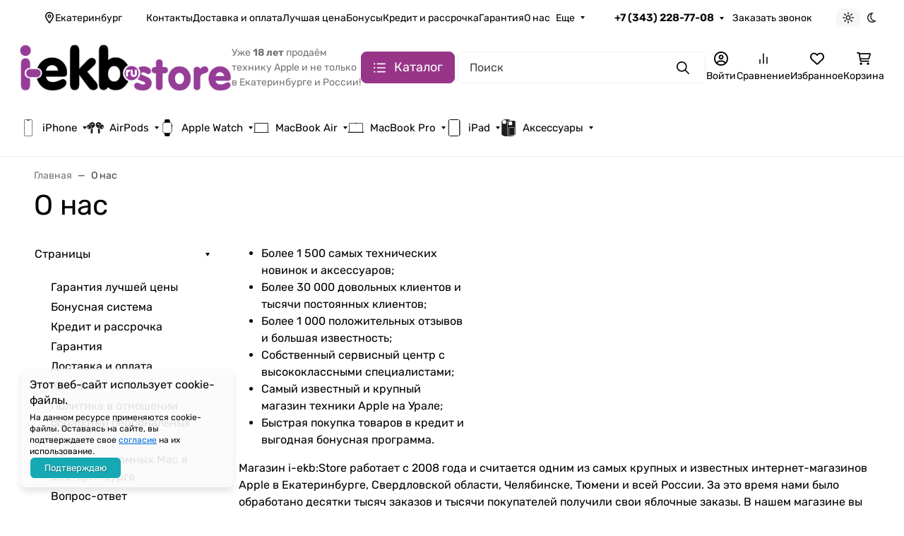

--- FILE ---
content_type: text/css
request_url: https://i-ekb.ru/store/wa-apps/shop/plugins/buy1click/css/style__.css?v=1.30.6
body_size: 4487
content:
	
		.buy1click-button_type_item {
			background: #963d97;
			color: #ffffff;
					}

		.buy1click-button_type_item:hover {
			background: #7d247e;
					}


		.buy1click-form_type_item .buy1click-form-button {
			background: #963d97;
			color: #ffffff;
					}

		.buy1click-form_type_item .buy1click-form-button:hover {
			background: #7d247e;
					}

		.buy1click-form_type_item .buy1click-form__policy a,
		.buy1click-form__re-send-link {
			color: #963d97;
		}

		.buy1click-form_type_item .buy1click-form__policy a:hover,
		.buy1click-form__re-send-link:hover {
			color: #963d97;
		}

		.buy1click-form_type_item .buy1click-input-text:focus,
		.buy1click-form_type_item input[type="text"].buy1click-input-text:focus,
		.buy1click-form_type_item .buy1click-form__captcha .wa-captcha-input:focus,
		.buy1click-form_type_item .buy1click-select.jq-selectbox .jq-selectbox__search input:focus,
		.buy1click-form_type_item .buy1click-textarea:focus {
			border-color: #963d97;
		}

		.buy1click-form_type_item .buy1click-select.jq-selectbox .jq-selectbox__dropdown ul li.sel {
			color: #963d97;
		}

		.buy1click-form_type_item .buy1click-select.jq-selectbox.focused .jq-selectbox__select {
			border-color: #963d97;
		}

		.buy1click-form_type_item .buy1click-shipping_checked,
		.buy1click-form_type_item .buy1click-payment_checked {
			border-color: #963d97;
		}

		.buy1click-form_type_item .buy1click-checkbox.jq-checkbox.checked {
			border-color: #963d97;
		}

		.buy1click-form_type_item .buy1click-checkbox__icon .buy1click-svg-icon__content {
			fill: #963d97 !important;
		}

		.buy1click-form_type_item .buy1click-shipping__icon-checked .buy1click-shipping__icon-radio .buy1click-svg-icon__content,
		.buy1click-form_type_item .buy1click-payment__icon-checked .buy1click-payments__icon-radio .buy1click-svg-icon__content {
			fill: #963d97 !important;
		}

		.buy1click-form_type_item .buy1click-item__col_photo {
					width: 50px;
				}

		.buy1click-form_type_item .buy1click-item__photo {
					width: 40px;
							height: auto;
				}

		@media all and (max-width: 520px) {
					.buy1click-form_type_item .buy1click-item {
				padding-left: 130px;
			}
		
			.buy1click-form_type_item .buy1click-item__photo {
							width: 80px;
										height: auto;
						}
		}

		.buy1click-button_type_cart {
			background: #963d97;
			color: #ffffff;
					}

		.buy1click-button_type_cart:hover {
			background: #7d247e;
					}

		.buy1click-form_type_cart .buy1click-form-button {
			background: #963d97;
			color: #ffffff;
					}

		.buy1click-form_type_cart .buy1click-form-button:hover {
			background: #7d247e;
					}

		.buy1click-form_type_cart .buy1click-form__policy a {
			color: #963d97;
		}

		.buy1click-form_type_cart .buy1click-form__policy a:hover {
			color: #963d97;
		}

		.buy1click-form_type_cart .buy1click-input-text:focus,
		.buy1click-form_type_cart input[type="text"].buy1click-input-text:focus,
		.buy1click-form_type_cart .buy1click-form__captcha .wa-captcha-input:focus,
		.buy1click-form_type_cart .buy1click-select.jq-selectbox .jq-selectbox__search input:focus,
		.buy1click-form_type_cart .buy1click-textarea:focus {
			border-color: #963d97;
		}

		.buy1click-form_type_cart .buy1click-select.jq-selectbox .jq-selectbox__dropdown ul li.sel {
			color: #963d97;
		}

		.buy1click-form_type_cart .buy1click-select.jq-selectbox.focused .jq-selectbox__select {
			border-color: #963d97;
		}

		.buy1click-form_type_cart .buy1click-shipping_checked,
		.buy1click-form_type_cart .buy1click-payment_checked {
			border-color: #963d97;
		}

		.buy1click-form_type_cart .buy1click-checkbox.jq-checkbox.checked {
			border-color: #963d97;
		}

		.buy1click-form_type_cart .buy1click-checkbox__icon .buy1click-svg-icon__content {
			fill: #963d97 !important;
		}

		.buy1click-form_type_cart .buy1click-shipping__icon-checked .buy1click-shipping__icon-radio .buy1click-svg-icon__content,
		.buy1click-form_type_cart .buy1click-payment__icon-checked .buy1click-payments__icon-radio .buy1click-svg-icon__content {
			fill: #963d97 !important;
		}

		.buy1click-form_type_cart .buy1click-item__col_photo {
					width: 50px;
				}

		.buy1click-form_type_cart .buy1click-item__photo {
					width: 40px;
							height: auto;
				}

		@media all and (max-width: 520px) {
					.buy1click-form_type_cart .buy1click-item {
				padding-left: 130px;
			}
		
			.buy1click-form_type_cart .buy1click-item__photo {
							width: 80px;
										height: auto;
						}
		}
	



--- FILE ---
content_type: image/svg+xml
request_url: https://i-ekb.ru/store/wa-data/public/menu/plugins/ewmenuimg/61/2/airpods65d5c67f19c023.24945549.svg
body_size: 5246
content:
<?xml version="1.0" encoding="utf-8"?>
<svg viewBox="0 0 500 500" xmlns="http://www.w3.org/2000/svg">
  <path d="M 230.082 233.838 L 268.082 233.838 L 268.082 287.838 L 230.082 287.838 L 230.082 233.838 Z" fill="none"/>
  <path d="M 213.833 240.511 L 252.833 240.511 L 252.833 294.511 L 213.833 294.511 L 213.833 240.511 Z" fill="none"/>
  <path d="M 350.824 277.939 C 362.215 281.032 373.968 282.523 385.746 282.372 L 385.746 397.698 C 385.009 407.742 377.421 415.842 367.636 417.033 L 346.916 417.033 C 335.861 415.801 327.562 406.141 327.79 394.783 L 327.79 269.032 C 335.273 272.507 342.968 275.49 350.824 277.939 Z M 327.79 254.033 C 310.991 245.29 295.96 233.399 283.459 218.99 C 270.891 204.991 263.316 187.066 261.964 168.114 C 261.401 152.022 265.11 136.081 272.698 121.973 C 285.856 100.012 308.57 85.875 333.706 84.042 C 334.322 84.042 334.937 84.056 335.566 84.07 C 354.198 84.699 399.211 88.983 439.646 143.717 C 437.452 143.799 435.27 144.003 433.102 144.318 C 411.164 148.095 391.849 161.245 379.991 180.499 C 368.761 198.204 363.005 218.962 363.46 240.062 C 363.568 243.183 363.942 246.275 364.598 249.327 C 366.11 256.032 368.828 262.394 372.629 268.086 C 366.565 267.635 360.569 266.555 354.72 264.858 C 345.472 262.025 336.449 258.399 327.79 254.033 Z M 342.045 167.376 C 347.371 171.125 354.532 170.522 359.205 165.939 L 359.98 164.953 C 366.097 158.303 364.09 147.48 356.019 143.566 L 335.807 130.265 C 330.012 126.132 322.195 126.597 316.908 131.388 L 315.771 132.522 C 310.764 138.777 312.344 148.109 319.116 152.282 L 342.045 167.376 Z M 499.115 224.792 C 498.593 227.556 497.884 230.279 497.013 232.947 C 494.858 239.269 491.995 245.317 488.487 250.968 C 484.284 258.563 478.917 265.432 472.586 271.302 C 462.066 281.989 447.717 287.791 432.887 287.326 C 424.468 287.353 416.102 285.888 408.152 283.016 C 407.161 282.551 406.386 282.071 405.448 281.606 C 401.687 279.718 398.034 277.61 394.512 275.257 C 391.596 273.314 388.838 271.111 386.294 268.676 C 386.107 268.497 385.933 268.306 385.746 268.114 C 379.977 262.34 376.015 254.937 374.355 246.863 C 373.941 245.016 373.672 243.128 373.539 241.24 C 371.451 216.308 386.095 162.914 434.802 154.43 C 437.853 153.883 440.945 153.596 444.049 153.582 C 444.948 153.582 445.911 153.732 446.834 153.788 C 450.394 153.952 453.902 154.608 457.275 155.731 C 457.917 155.964 458.465 156.333 459.095 156.579 C 462.401 157.837 465.613 159.371 468.692 161.163 C 478.583 167.006 486.761 175.449 492.342 185.644 C 495.89 192.321 498.299 199.573 499.476 207.071 C 500.279 212.969 500.159 218.948 499.115 224.792 Z M 481.662 214.118 C 479.667 207.427 472.131 207.578 467.446 214.118 L 444.118 246.973 C 440.543 253.815 443.248 262.094 449.511 261.519 L 449.524 261.519 C 469.762 255.347 483.107 235.657 481.662 214.118 Z M 114.249 282.372 L 114.249 397.684 C 114.984 407.742 122.573 415.842 132.359 417.033 L 153.091 417.033 C 164.135 415.801 172.433 406.141 172.219 394.783 L 172.219 269.032 C 164.736 272.507 157.041 275.476 149.17 277.939 C 137.779 281.032 126.042 282.523 114.249 282.372 Z M 227.297 121.973 C 234.887 136.081 238.592 152.022 238.032 168.114 C 236.68 187.066 229.104 204.991 216.535 218.99 C 204.034 233.399 189.003 245.29 172.219 254.033 C 163.544 258.399 154.538 262.011 145.274 264.844 C 139.412 266.54 133.402 267.621 127.339 268.086 C 131.154 262.408 133.885 256.032 135.397 249.312 C 136.052 246.275 136.441 243.17 136.549 240.049 C 136.989 218.948 131.234 198.204 120.004 180.499 C 108.159 161.245 88.831 148.095 66.893 144.318 C 64.725 144.003 62.544 143.799 60.361 143.717 C 100.797 88.983 145.81 84.699 164.442 84.07 C 165.071 84.056 165.687 84.042 166.302 84.042 C 191.426 85.875 214.14 100.012 227.297 121.973 Z M 184.225 132.509 L 183.087 131.374 C 177.8 126.584 169.983 126.132 164.187 130.265 L 143.977 143.566 C 135.907 147.466 133.911 158.289 140.028 164.94 L 140.804 165.939 C 145.462 170.509 152.622 171.11 157.95 167.376 L 180.892 152.268 C 187.651 148.095 189.231 138.777 184.225 132.522 L 184.225 132.509 Z M 114.249 268.114 C 114.062 268.306 113.901 268.484 113.699 268.676 C 111.157 271.111 108.413 273.314 105.481 275.257 C 101.975 277.597 98.32 279.718 94.546 281.592 C 93.61 282.071 92.833 282.537 91.844 283.016 C 83.906 285.888 75.54 287.34 67.107 287.326 C 52.29 287.778 37.929 281.989 27.408 271.302 C 21.091 265.432 15.724 258.563 11.507 250.968 C 8.001 245.317 5.136 239.255 2.994 232.933 C 2.111 230.279 1.401 227.543 0.893 224.792 C -0.151 218.935 -0.285 212.955 0.518 207.071 C 1.71 199.573 4.119 192.321 7.652 185.644 C 13.247 175.449 21.426 167.006 31.316 161.177 C 34.382 159.384 37.595 157.852 40.901 156.579 C 41.529 156.333 42.092 155.964 42.721 155.744 C 46.107 154.608 49.614 153.952 53.161 153.788 C 54.098 153.732 55.048 153.582 55.957 153.582 C 59.05 153.596 62.155 153.883 65.207 154.43 C 113.915 162.928 128.558 216.308 126.469 241.24 C 126.335 243.142 126.054 245.016 125.653 246.863 C 123.993 254.95 120.018 262.34 114.249 268.114 Z M 55.878 246.973 L 32.561 214.118 C 27.864 207.578 20.328 207.427 18.334 214.118 C 16.982 224.477 19.74 234.945 26.016 243.196 C 31.344 252.502 40.191 259.137 50.47 261.519 L 50.484 261.519 C 56.748 262.094 59.45 253.815 55.878 246.973 Z" fill="#1d1d1f" style="opacity: 1;"/>
</svg>

--- FILE ---
content_type: image/svg+xml
request_url: https://i-ekb.ru/store/wa-data/public/menu/plugins/ewmenuimg/34/2/cases65d5cc72d56087.63504741.svg
body_size: 6355
content:
<?xml version="1.0" encoding="utf-8"?>
<svg viewBox="0 0 500 500" xmlns="http://www.w3.org/2000/svg">
  <path d="M 230.082 233.838 L 268.082 233.838 L 268.082 287.838 L 230.082 287.838 L 230.082 233.838 Z" fill="none"/>
  <path d="M 213.833 240.511 L 252.833 240.511 L 252.833 294.511 L 213.833 294.511 L 213.833 240.511 Z" fill="none"/>
  <path d="M 89.849 0 L 469.445 0 L 469.445 539.426 L 89.849 539.426 L 89.849 0 Z" fill="none" style=""/>
  <path d="M 225.207 485.086 C 223.25 481.117 221.867 476.905 220.964 472.213 C 220.261 468.554 219.867 464.617 219.728 459.841 C 219.632 456.851 219.632 452.914 219.632 447.82 L 219.632 445.99 C 219.632 445.99 219.632 96.557 219.632 96.557 L 219.632 94.6 C 219.632 89.631 219.632 85.705 219.728 82.696 C 219.867 77.93 220.271 74.004 220.964 70.343 C 221.867 65.653 223.25 61.439 225.207 57.462 C 227.282 53.238 229.952 49.419 233.154 46.101 C 236.378 42.76 240.101 39.961 244.206 37.802 C 248.111 35.738 252.249 34.27 256.856 33.322 C 260.452 32.579 264.292 32.164 268.962 32.015 C 271.803 31.919 275.516 31.919 280.653 31.919 L 282.357 31.919 C 282.357 31.919 282.6 31.919 282.6 31.919 L 293.239 31.919 C 293.132 31.238 293.068 30.503 292.942 29.855 C 292.207 26.111 291.1 22.77 289.558 19.642 C 287.952 16.408 285.888 13.482 283.43 10.963 C 280.962 8.429 278.111 6.313 274.963 4.663 C 274.122 4.217 273.217 3.898 272.345 3.525 C 270.048 2.557 267.665 1.727 265.015 1.196 C 261.994 0.579 258.685 0.228 254.589 0.089 C 251.718 -0.006 247.942 0.005 243.166 0.005 L 241.367 0.005 C 241.367 0.005 233.335 0.005 233.335 0.005 L 100.358 0.005 C 98.73 -0.006 97.368 0.005 95.975 0.005 C 95.209 0.005 94.399 0.005 93.709 0.015 C 91.91 0.026 90.305 0.046 88.933 0.089 C 84.837 0.228 81.528 0.579 78.507 1.196 C 74.847 1.94 71.592 3.067 68.559 4.663 C 65.411 6.313 62.56 8.429 60.093 10.963 C 57.634 13.482 55.57 16.408 53.965 19.642 C 52.411 22.76 51.305 26.111 50.581 29.855 C 49.986 32.962 49.646 36.366 49.508 40.567 C 49.422 43.503 49.422 47.376 49.422 52.27 L 49.422 54.143 C 49.422 54.143 49.422 445.851 49.422 445.851 L 49.422 447.734 C 49.422 452.629 49.422 456.49 49.508 459.437 C 49.646 463.639 49.986 467.032 50.581 470.138 C 51.305 473.894 52.411 477.234 53.965 480.351 C 55.559 483.585 57.623 486.51 60.093 489.042 C 62.56 491.575 65.411 493.691 68.559 495.34 C 71.592 496.925 74.847 498.064 78.507 498.807 C 81.528 499.425 84.837 499.776 88.933 499.903 C 91.475 499.989 94.73 500 98.772 500 C 99.294 500 99.826 500 100.38 500 L 234.559 500 C 235.504 500 236.302 499.989 237.155 499.989 C 235.772 498.873 234.399 497.735 233.154 496.458 C 229.952 493.128 227.271 489.309 225.207 485.086 Z M 181.579 50.535 L 181.579 103.726 C 181.579 118.387 169.654 130.322 154.984 130.322 L 101.793 130.322 C 87.134 130.322 75.198 118.387 75.198 103.726 L 75.198 50.535 C 75.198 35.866 87.134 23.94 101.793 23.94 L 154.984 23.94 C 169.654 23.94 181.579 35.866 181.579 50.535 Z M 416.44 255.322 L 416.44 446.809 C 416.44 455.606 409.28 462.766 400.483 462.766 L 293.813 462.766 C 293.877 461.755 293.974 460.852 294.006 459.754 C 294.006 459.67 294.006 459.543 294.006 459.457 C 294.006 459.447 294.006 459.437 294.006 459.425 C 294.1 456.48 294.1 452.597 294.1 447.682 L 294.1 239.363 L 400.483 239.363 C 409.28 239.363 416.44 246.524 416.44 255.322 Z M 294.1 447.682 C 294.1 452.585 294.09 456.457 294.006 459.457 C 293.974 460.66 293.877 461.68 293.801 462.766 L 283.461 462.766 C 283.355 462.766 283.271 462.734 283.164 462.734 C 274.505 462.574 267.505 455.5 267.505 446.809 L 267.505 255.322 C 267.505 246.524 274.664 239.363 283.461 239.363 L 294.1 239.363 L 294.1 447.682 Z M 453.577 83.024 C 453.45 78.833 453.121 75.44 452.525 72.344 C 451.813 68.599 450.717 65.259 449.184 62.154 C 447.599 58.92 445.557 56.003 443.131 53.483 C 440.694 50.961 437.875 48.845 434.768 47.205 C 431.77 45.62 428.546 44.483 424.938 43.738 C 421.949 43.132 418.674 42.78 414.631 42.642 C 412.088 42.558 408.822 42.558 404.78 42.558 L 401.578 42.558 C 401.578 42.558 294.038 42.558 294.038 42.558 L 280.653 42.558 C 280.494 42.558 280.345 42.558 280.187 42.558 C 275.664 42.558 272.069 42.558 269.314 42.642 C 265.26 42.78 261.983 43.132 259.005 43.738 C 255.388 44.483 252.176 45.62 249.175 47.205 C 246.057 48.845 243.25 50.961 240.813 53.483 C 238.378 56.003 236.334 58.929 234.749 62.154 C 233.229 65.259 232.134 68.599 231.419 72.344 C 230.825 75.44 230.484 78.833 230.355 83.024 C 230.271 85.973 230.271 89.833 230.271 94.728 L 230.271 96.557 C 230.271 96.557 230.271 445.99 230.271 445.99 L 230.271 447.829 C 230.271 452.713 230.271 456.586 230.355 459.521 C 230.484 463.713 230.825 467.107 231.419 470.212 C 232.134 473.957 233.229 477.287 234.749 480.393 C 236.334 483.627 238.378 486.542 240.813 489.064 C 243.25 491.595 246.057 493.702 249.175 495.351 C 251.505 496.574 254.027 497.458 256.696 498.17 C 257.463 498.383 258.195 498.638 259.005 498.807 C 259.942 499 260.974 499.128 261.983 499.266 C 263.589 499.49 265.344 499.66 267.238 499.767 C 267.941 499.808 268.558 499.883 269.314 499.903 C 271.207 499.969 273.654 499.978 276.376 499.989 C 277.312 499.989 278.154 500 279.195 500 L 404.737 500 C 408.801 500 412.079 499.989 414.631 499.903 C 418.674 499.776 421.949 499.425 424.938 498.807 C 428.546 498.064 431.77 496.936 434.768 495.351 C 437.887 493.702 440.694 491.586 443.131 489.064 C 445.567 486.542 447.599 483.627 449.184 480.393 C 450.717 477.287 451.813 473.948 452.525 470.212 C 453.121 467.116 453.45 463.713 453.577 459.521 C 453.674 456.596 453.674 452.755 453.674 447.905 L 453.674 94.652 C 453.674 89.789 453.674 85.95 453.577 83.024 Z M 427.078 446.809 C 427.078 461.489 415.163 473.404 400.483 473.404 L 283.461 473.404 C 282.793 473.404 282.164 473.256 281.504 473.202 C 267.749 472.192 256.866 460.82 256.866 446.809 L 256.866 255.322 C 256.866 240.629 268.771 228.726 283.461 228.726 L 294.1 228.726 L 294.1 175.534 L 294.1 228.726 L 400.483 228.726 C 415.163 228.726 427.078 240.629 427.078 255.322 L 427.078 446.809 Z M 278.143 170.216 C 263.473 170.216 251.548 158.28 251.548 143.62 L 251.548 90.429 C 251.548 75.76 263.473 63.834 278.143 63.834 L 331.334 63.834 C 345.993 63.834 357.929 75.76 357.929 90.429 L 357.929 143.62 C 357.929 158.28 345.993 170.216 331.334 170.216 L 278.143 170.216 Z M 294.1 54.143 L 294.1 58.514 L 294.1 53.089 L 294.1 54.143 Z" fill="#1d1d1f" style=""/>
</svg>

--- FILE ---
content_type: image/svg+xml
request_url: https://i-ekb.ru/store/wa-data/public/menu/plugins/ewmenuimg/4/2/iphoneonly65d5c5b59bc1f9.09823015.svg
body_size: 4933
content:
<?xml version="1.0" encoding="utf-8"?>
<svg viewBox="0 0 500 500" xmlns="http://www.w3.org/2000/svg">
  <path d="M 230.082 233.838 L 268.082 233.838 L 268.082 287.838 L 230.082 287.838 L 230.082 233.838 Z" fill="none"/>
  <path d="M 273.14 16.872 L 228.747 16.872 C 223.385 16.872 219.023 21.223 219.023 26.585 C 219.023 31.957 223.374 36.309 228.736 36.319 L 273.14 36.319 C 278.502 36.319 282.864 31.968 282.864 26.596 C 282.864 21.223 278.502 16.872 273.14 16.872 Z M 367.97 54.319 L 367.97 445.681 C 367.97 447.287 367.97 449.032 367.959 450.755 C 367.959 450.755 367.959 450.755 367.959 450.755 C 367.959 450.755 367.959 450.766 367.959 450.766 C 367.949 452.745 367.927 454.691 367.874 456.372 C 367.736 461.074 367.385 464.66 366.757 468 C 366.002 472.021 364.832 475.617 363.193 478.957 C 361.491 482.426 359.31 485.564 356.704 488.277 C 354.087 490.989 351.076 493.266 347.747 495.032 C 344.523 496.734 341.076 497.947 337.204 498.734 C 333.981 499.394 330.534 499.755 326.034 499.904 C 324.853 499.936 323.502 499.957 322.13 499.968 C 322.13 499.968 322.119 499.979 322.119 499.979 C 322.108 499.979 322.108 499.968 322.098 499.968 C 320.63 499.989 319.14 499.989 317.672 499.989 C 317.661 499.989 317.661 500 317.661 500 C 317.661 500 317.661 499.989 317.661 499.989 C 317.395 499.989 317.119 500 316.853 500 L 185.044 500 C 181.97 500 178.555 499.989 175.853 499.904 C 171.353 499.755 167.906 499.394 164.683 498.734 C 161.438 498.074 158.534 497.043 155.768 495.745 C 155.236 495.489 154.661 495.309 154.14 495.032 C 150.821 493.266 147.821 491 145.215 488.298 C 145.204 488.287 145.193 488.287 145.193 488.277 C 142.576 485.564 140.395 482.426 138.704 478.968 C 137.055 475.606 135.895 472.021 135.14 468 C 134.502 464.628 134.151 461.043 134.012 456.372 C 133.917 453.213 133.927 449.128 133.927 445.649 L 133.927 54.351 C 133.927 53.968 133.927 53.532 133.927 53.138 C 133.927 49.936 133.927 46.426 134.012 43.617 C 134.023 43.245 134.066 42.968 134.076 42.606 C 134.236 38.468 134.555 35.096 135.14 32 C 135.895 27.968 137.055 24.383 138.704 21.032 C 140.395 17.574 142.576 14.436 145.193 11.723 C 147.8 9 150.821 6.734 154.14 4.968 C 157.364 3.255 160.81 2.043 164.683 1.255 C 167.895 0.606 171.342 0.245 175.853 0.096 C 177.034 0.053 178.406 0.043 179.768 0.021 C 179.768 0.021 179.778 0.021 179.778 0.021 C 179.778 0.021 179.778 0.021 179.789 0.021 C 181.034 0.011 182.257 0 183.502 0 L 184.225 0 C 184.225 0 184.225 0 184.225 0 L 184.236 0 L 184.417 0 C 184.8 0 185.183 0 185.566 0 L 315.927 0 C 316.661 0 317.417 0 318.193 0 C 320.885 0 323.725 0.021 326.034 0.096 C 330.544 0.245 333.991 0.596 337.204 1.255 C 341.076 2.043 344.534 3.255 347.747 4.968 C 351.076 6.734 354.087 9 356.704 11.723 C 359.31 14.436 361.491 17.564 363.193 21.032 C 364.832 24.383 366.002 27.968 366.757 32 C 367.385 35.34 367.736 38.926 367.874 43.617 C 367.927 45.309 367.949 47.255 367.959 49.234 C 367.959 49.234 367.959 49.234 367.959 49.234 C 367.959 49.245 367.959 49.245 367.959 49.245 C 367.959 50.957 367.97 52.702 367.97 54.319 Z M 357.332 54.319 L 357.321 49.298 C 357.31 47.394 357.289 45.532 357.247 43.926 C 357.119 39.809 356.832 36.734 356.3 33.979 C 355.725 30.883 354.853 28.181 353.64 25.702 C 352.427 23.234 350.874 21.011 349.034 19.096 C 347.204 17.191 345.098 15.596 342.768 14.362 C 340.459 13.138 337.949 12.266 335.087 11.681 C 332.481 11.149 329.587 10.851 325.683 10.723 C 323.481 10.66 320.768 10.638 318.193 10.638 L 315.97 10.638 L 183.502 10.638 L 179.906 10.66 L 179.885 10.66 C 178.598 10.67 177.31 10.691 176.193 10.723 C 172.3 10.851 169.406 11.149 166.81 11.681 C 163.938 12.266 161.427 13.138 159.119 14.362 C 156.789 15.596 154.683 17.191 152.853 19.096 C 151.012 21.011 149.459 23.234 148.247 25.713 C 147.034 28.191 146.161 30.883 145.587 33.957 C 145.087 36.628 144.81 39.606 144.672 43.447 C 144.672 43.628 144.651 43.755 144.651 43.936 C 144.555 46.904 144.555 50.713 144.555 54.011 L 144.555 445.649 C 144.555 449.287 144.555 453.096 144.651 456.064 C 144.768 460.138 145.055 463.213 145.587 466.032 C 146.161 469.106 147.034 471.809 148.247 474.287 C 149.459 476.755 151.012 478.979 152.853 480.904 C 153.704 481.787 154.8 482.362 155.768 483.106 C 156.885 483.957 157.874 484.968 159.13 485.638 C 161.225 486.745 163.576 487.5 166.13 488.074 C 166.374 488.138 166.544 488.266 166.8 488.319 C 169.417 488.851 172.31 489.138 176.193 489.266 C 178.8 489.351 182.076 489.362 185.034 489.362 L 317.661 489.362 L 321.991 489.33 C 323.31 489.319 324.576 489.309 325.683 489.266 C 329.576 489.138 332.47 488.851 335.076 488.319 C 337.949 487.734 340.459 486.851 342.768 485.628 C 345.098 484.394 347.204 482.809 349.034 480.904 C 350.874 478.989 352.427 476.755 353.63 474.287 C 354.853 471.809 355.725 469.106 356.3 466.032 C 356.821 463.255 357.119 460.181 357.236 456.053 C 357.289 454.457 357.31 452.606 357.31 450.713 L 357.321 445.681 L 357.321 54.319 L 357.332 54.319 Z" style=""/>
</svg>